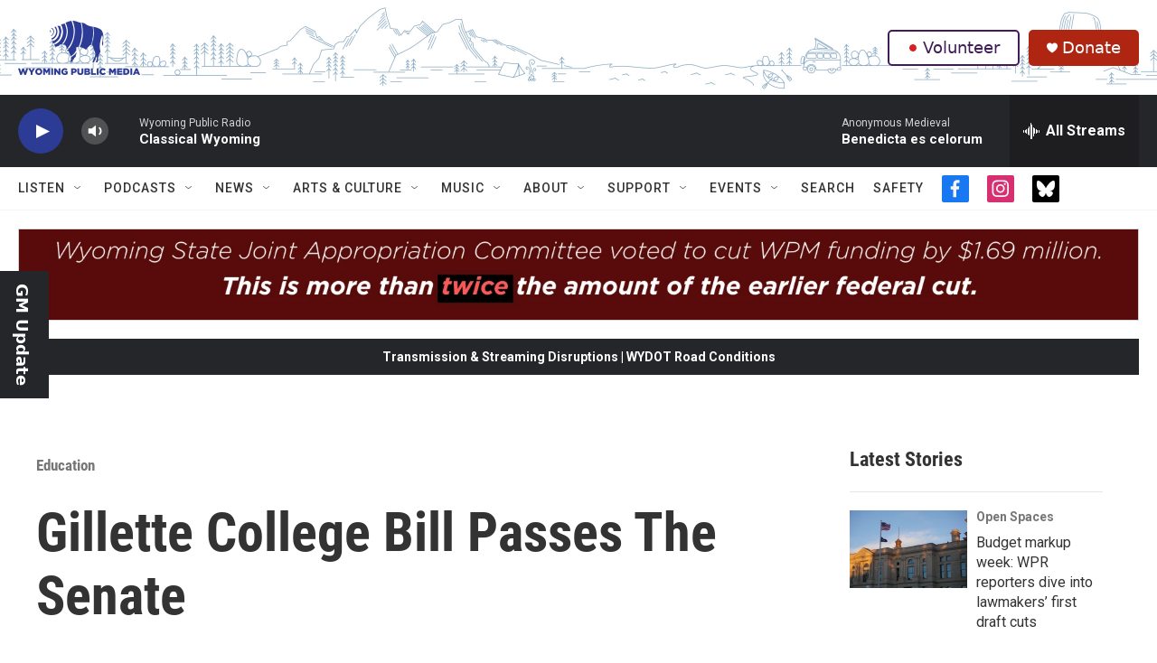

--- FILE ---
content_type: text/html; charset=utf-8
request_url: https://www.google.com/recaptcha/api2/aframe
body_size: 268
content:
<!DOCTYPE HTML><html><head><meta http-equiv="content-type" content="text/html; charset=UTF-8"></head><body><script nonce="gSkT25qARj0suSX8kJq2Mg">/** Anti-fraud and anti-abuse applications only. See google.com/recaptcha */ try{var clients={'sodar':'https://pagead2.googlesyndication.com/pagead/sodar?'};window.addEventListener("message",function(a){try{if(a.source===window.parent){var b=JSON.parse(a.data);var c=clients[b['id']];if(c){var d=document.createElement('img');d.src=c+b['params']+'&rc='+(localStorage.getItem("rc::a")?sessionStorage.getItem("rc::b"):"");window.document.body.appendChild(d);sessionStorage.setItem("rc::e",parseInt(sessionStorage.getItem("rc::e")||0)+1);localStorage.setItem("rc::h",'1768885473187');}}}catch(b){}});window.parent.postMessage("_grecaptcha_ready", "*");}catch(b){}</script></body></html>